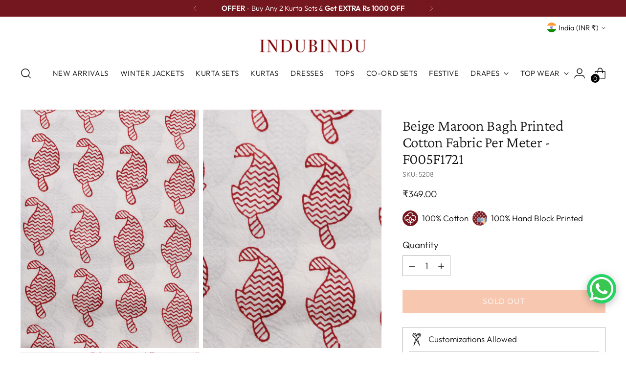

--- FILE ---
content_type: text/javascript; charset=utf-8
request_url: https://www.indubindu.com/products/beige-maroon-bagh-printed-cotton-fabric-per-meter-f005f1721.js
body_size: 684
content:
{"id":751833743463,"title":"Beige Maroon Bagh Printed Cotton Fabric Per Meter - F005F1721","handle":"beige-maroon-bagh-printed-cotton-fabric-per-meter-f005f1721","description":"\u003cmeta content=\"text\/html; charset=utf-8\" http-equiv=\"content-type\"\u003e\n\u003cp\u003e\u003cstrong\u003ePRODUCT:\u003c\/strong\u003e Fabric is Bagh Hand Block Printed using by Artisans in Madhya Pradesh.\u003cbr\u003e\u003cstrong\u003eSIZE:\u003c\/strong\u003e Length - 1.0 m, Width - 44 inches. 1 unit is 1 meter.\u003cbr\u003e\u003cstrong\u003eFABRIC\/S:\u003c\/strong\u003e Cotton\u003cbr\u003e\u003cstrong\u003eSHIPPING:\u003c\/strong\u003e FREE all across India if total order value is above Rs 999. Ships within 3 days.\u003cbr\u003e\u003cstrong\u003eCARE:\u003c\/strong\u003e Hand wash separately.\u003cbr\u003e\u003cstrong\u003eCOD:\u003c\/strong\u003e\u003cspan\u003e Available in most of the cities in India.\u003c\/span\u003e\u003c\/p\u003e\n\u003cp\u003e\u003cstrong\u003eRETURN: This product is not eligible for any exchange or return.\u003c\/strong\u003e\u003c\/p\u003e\n\u003cp\u003e\u003cbr\u003e\u003cstrong\u003eDISCLAIMER:\u003c\/strong\u003e\u003cbr\u003eThis is an authentic hand printed product, minute contortion in design is not a defect but result of the technique used, which could be found in all hand printed products.\u003cbr\u003ePrecaution needs to be taken as the color might bleed in the first few washes.\u003c\/p\u003e","published_at":"2017-03-28T15:02:00+05:30","created_at":"2018-04-24T16:49:31+05:30","vendor":"InduBindu","type":"FABRIC LENGTHS","tags":["BAGH","BAGH FABRIC","BAGH PRINTED","BAGH PRINTED FABRIC","COTTON FABRIC","DRESS FABRIC","DRESS MATERIAL","DRESS MATERIALS","KURTA","KURTA FABRICS"],"price":34900,"price_min":34900,"price_max":34900,"available":false,"price_varies":false,"compare_at_price":null,"compare_at_price_min":0,"compare_at_price_max":0,"compare_at_price_varies":false,"variants":[{"id":8150875635815,"title":"Default Title","option1":"Default Title","option2":null,"option3":null,"sku":"5208","requires_shipping":true,"taxable":true,"featured_image":null,"available":false,"name":"Beige Maroon Bagh Printed Cotton Fabric Per Meter - F005F1721","public_title":null,"options":["Default Title"],"price":34900,"weight":100,"compare_at_price":null,"inventory_quantity":0,"inventory_management":"shopify","inventory_policy":"deny","barcode":"5208","requires_selling_plan":false,"selling_plan_allocations":[]}],"images":["\/\/cdn.shopify.com\/s\/files\/1\/1322\/5151\/products\/f149-1.jpg?v=1524568794","\/\/cdn.shopify.com\/s\/files\/1\/1322\/5151\/products\/f149-2.jpg?v=1524568799","\/\/cdn.shopify.com\/s\/files\/1\/1322\/5151\/products\/f149-3.jpg?v=1524568804"],"featured_image":"\/\/cdn.shopify.com\/s\/files\/1\/1322\/5151\/products\/f149-1.jpg?v=1524568794","options":[{"name":"Title","position":1,"values":["Default Title"]}],"url":"\/products\/beige-maroon-bagh-printed-cotton-fabric-per-meter-f005f1721","media":[{"alt":null,"id":836604723303,"position":1,"preview_image":{"aspect_ratio":0.75,"height":2048,"width":1536,"src":"https:\/\/cdn.shopify.com\/s\/files\/1\/1322\/5151\/products\/f149-1.jpg?v=1524568794"},"aspect_ratio":0.75,"height":2048,"media_type":"image","src":"https:\/\/cdn.shopify.com\/s\/files\/1\/1322\/5151\/products\/f149-1.jpg?v=1524568794","width":1536},{"alt":null,"id":836604756071,"position":2,"preview_image":{"aspect_ratio":0.75,"height":2048,"width":1536,"src":"https:\/\/cdn.shopify.com\/s\/files\/1\/1322\/5151\/products\/f149-2.jpg?v=1524568799"},"aspect_ratio":0.75,"height":2048,"media_type":"image","src":"https:\/\/cdn.shopify.com\/s\/files\/1\/1322\/5151\/products\/f149-2.jpg?v=1524568799","width":1536},{"alt":null,"id":836604788839,"position":3,"preview_image":{"aspect_ratio":0.75,"height":2048,"width":1536,"src":"https:\/\/cdn.shopify.com\/s\/files\/1\/1322\/5151\/products\/f149-3.jpg?v=1524568804"},"aspect_ratio":0.75,"height":2048,"media_type":"image","src":"https:\/\/cdn.shopify.com\/s\/files\/1\/1322\/5151\/products\/f149-3.jpg?v=1524568804","width":1536}],"requires_selling_plan":false,"selling_plan_groups":[]}